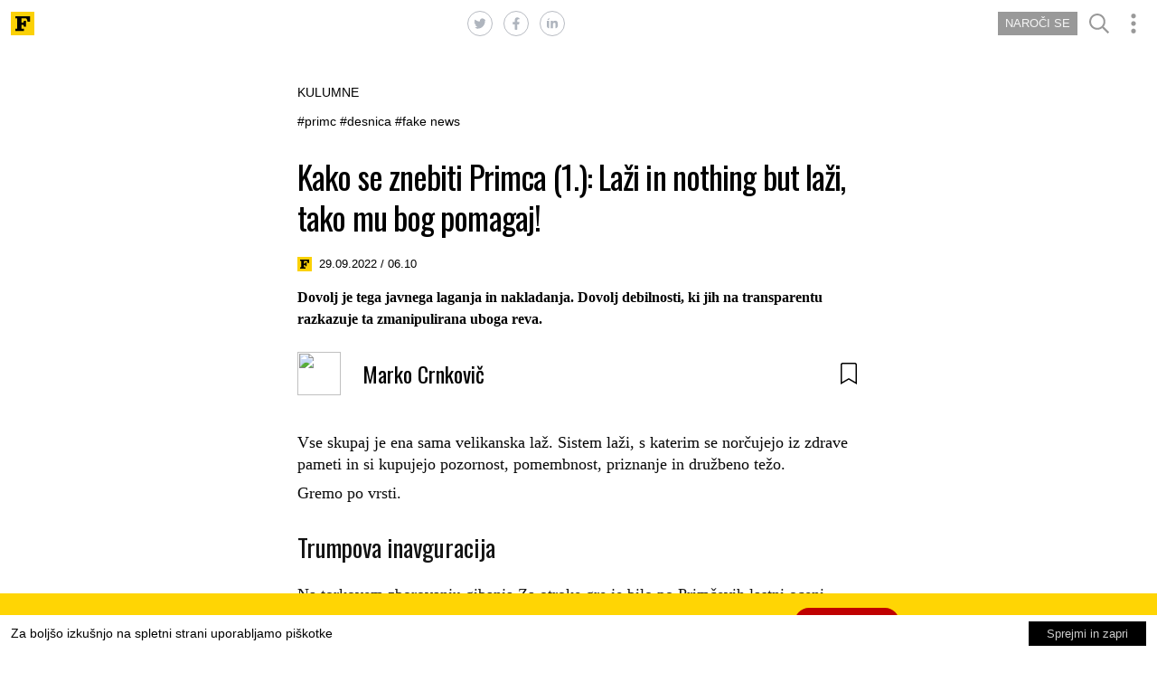

--- FILE ---
content_type: text/html; charset=UTF-8
request_url: https://fokuspokus.si/kako-se-znebiti-primca-1-lazi-in-nothing-but-lazi-tako-mu-bog-pomagaj-10222664
body_size: 7310
content:
<!DOCTYPE html>
<html lang="sl">
<head>
    <meta charset="utf-8">
    <meta name="viewport" content="width=device-width, initial-scale=1">
    <title>Kako se znebiti Primca (1.): Laži in nothing but laži, tako mu bog pomagaj! - FokusPokus</title>
    <style>[x-cloak] { display: none !important; }</style>
    <link rel="preconnect" href="https://fonts.googleapis.com">
    <link rel="preconnect" href="https://fonts.gstatic.com" crossorigin>
    <link href="https://fonts.googleapis.com/css2?family=Open+Sans:wght@400;600&family=Oswald:wght@300;400;700&family=Poppins:wght@100;200;300;400;500;600;700;800&display=swap" rel="stylesheet">
    <link href="/dist/app.css?id=7e73f04455b76746dddc67e2c2e96df2" rel="stylesheet">

    
    <script async src="https://www.googletagmanager.com/gtag/js?id=UA-59754701-1"></script>
    <script>
      window.dataLayer = window.dataLayer || [];
      function gtag(){dataLayer.push(arguments);}
      gtag('js', new Date());
      gtag('config', 'UA-59754701-1');
    </script>
</head>
<body>
    <div x-data="{menu: false}" class="relative max-h-full min-h-screen bg-[#fff]">

        <div class="sticky top-0 z-50" x-data="{search: false}">
    <div :class="menu === true ? 'transform -translate-x-[425px] duration-700' : 'transform -translate-x-0 duration-700'" class="relative">
        <div x-transition.duration.750ms x-show="search" x-cloak class="absolute top-0 mx-auto z-[500] left-0 w-full h-screen bg-gray-100">
            <div class="flex justify-between">
                <div class="flex p-3 gap-x-2">
                    <img src="/images/fp-favicon.svg" alt="Logo" class="w-[26px] h-[26px]">
                </div>
                <button class="p-3" @click="search = false">
                    <svg class="w-7 h-7 text-[#999] fill-current">
    <use xlink:href="/images/fa.svg#times"></use>
</svg>                </button>
            </div>

            <form action="/iskalnik">
                <div class="w-4/5 h-16 mx-[10%] text-4xl bg-red-900 flex">
                    <input name="q" type="search" class="h-16 w-full text-4xl bg-white" placeholder="Išči ..." value=""/>
                    <button>
                        <svg class="w-16 h-16 p-2 text-white border fill-current border-gray-33 bg-[#999] border-black">
    <use xlink:href="/images/fa.svg#search"></use>
</svg>                    </button>
                </div>
            </form>
        </div>

        <div class="relative flex">
            <div class="w-screen duration-700 bg-opacity-90 bg-[#fff]"
                 :class="menu === true ? 'transform -translate-x-[425px]' : ''">
                <div class="flex justify-between p-3">
                    <div class="flex items-center gap-x-2">
                        <a href="/">
                            <img src="/images/fp-favicon.svg" alt="Logo" class="w-[26px] h-[26px]">
                        </a>
                                            </div>
                                            <div class="flex space-x-3">
                            <a href="https://twitter.com/intent/tweet?url=http%3A%2F%2Ffokuspokus.si%2Fkako-se-znebiti-primca-1-lazi-in-nothing-but-lazi-tako-mu-bog-pomagaj-10222664">
                                <svg class="text-gray-400 border p-1.5 hover:text-gray-800 hover:border-gray-800 hover:opacity-100 hover:border-opacity-100 border-gray-500 fill-current opacity-80 border-opacity-60 w-7 h-7 rounded-full">
    <use xlink:href="/images/fa.svg#twitter"></use>
</svg>                            </a>
                            <a href="https://www.facebook.com/sharer/sharer.php?u=http%3A%2F%2Ffokuspokus.si%2Fkako-se-znebiti-primca-1-lazi-in-nothing-but-lazi-tako-mu-bog-pomagaj-10222664">
                                <svg class="text-gray-400 border p-1.5 hover:text-gray-800 hover:border-gray-800 hover:opacity-100 hover:border-opacity-100 border-gray-500 fill-current opacity-80 border-opacity-60 w-7 h-7 rounded-full">
    <use xlink:href="/images/fa.svg#facebook-f"></use>
</svg>                            </a>
                            <a href="https://www.linkedin.com/shareArticle?mini=true&url=http%3A%2F%2Ffokuspokus.si%2Fkako-se-znebiti-primca-1-lazi-in-nothing-but-lazi-tako-mu-bog-pomagaj-10222664">
                                <svg class="text-gray-400 border p-1.5 hover:text-gray-800 hover:border-gray-800 hover:opacity-100 hover:border-opacity-100 border-gray-500 fill-current opacity-80 border-opacity-60 w-7 h-7 rounded-full">
    <use xlink:href="/images/fa.svg#linkedin-in"></use>
</svg>                            </a>
                        </div>
                                        <div class="flex space-x-3 items-center">
                        <a x-cloak x-show="!user?.subscriber" href="https://trgovina.vecer.com/si/vecerova-ponudba/fokuspokus"
                           class="h-[26px] min-w-fit px-2 leading-[26px] bg-[#999] text-white text-[13px] text-opacity-90">
                            NAROČI SE
                        </a>
                        <button class="flex gap-x-1 items-center" @click="search = true">
                                                        <svg class="w-6 p-px h-6 text-[#999] fill-current">
    <use xlink:href="/images/fa.svg#search"></use>
</svg>                        </button>
                        <button @click="menu = true">
                            <svg class="w-7 h-7 text-[#999] fill-current">
    <use xlink:href="/images/fa.svg#ellipsis-v"></use>
</svg>                        </button>
                    </div>
                </div>
            </div>
            <div @mousedown.outside="menu = false" x-transition.duration.750ms x-show="menu" x-cloak
                 class="w-[425px] h-screen absolute -right-[425px] top-0 pl-3 bg-gray-100">
                <div class="w-full h-full pl-4">
                    <div class="flex justify-between p-3 pl-0">
                        <img src="/images/fp-logo-small.svg" class="w-[150px]" alt="Fokus Pokus">
                        <button @click="menu = false">
                            <svg class="w-7 h-7 text-[#999] fill-current">
    <use xlink:href="/images/fa.svg#times"></use>
</svg>                        </button>
                    </div>

                    <div x-data="userProfileMenu" x-cloak>
    <template x-if="user === null">
        <form @submit.prevent="login" method="POST" action="/login" class="mt-5 space-y-4 w-72">
            <fieldset class="flex items-center h-10 px-3 bg-white gap-x-2 text-[#222] focus-within:shadow-2xl">
                <svg class="w-6 h-6 fill-current text-inherit">
    <use xlink:href="/images/fa.svg#user-circle"></use>
</svg>                <input x-model="loginEmail" placeholder="E-naslov" name="email" type="email" required autocomplete="email" class="text-[#222] w-full outline-none border-none">
            </fieldset>
            <fieldset class="flex items-center h-10 px-3 bg-white gap-x-2 text-[#222] focus-within:shadow-lg">
                <svg class="w-6 h-6 fill-current text-inherit">
    <use xlink:href="/images/fa.svg#lock"></use>
</svg>                <input x-model="loginPassword" placeholder="Geslo" name="password" type="password" required autocomplete="password"
                       class="text-[#222] w-full outline-none border-none">
            </fieldset>

            <p x-show="loginError" class="text-red-600 text-md">
                Nepravilno uporabniško ime ali geslo.
            </p>

            <div class="flex items-center text-[#818181] text-opacity-90 w-fit gap-x-4">
                <button :class="{'animate-pulse pointer-events-none': loginTask}"
                        class="px-4 py-2 text-sm font-semibold text-white uppercase bg-black text-opacity-80 w-fit">
                    prijava
                </button>
                <button type="button" @click="$dispatch('showpasswordresetform')">Sprememba gesla</button>
            </div>
        </form>
    </template>

    <template x-if="user !== null">
        <div class="space-y-4 pt-2">
            <div class="flex gap-x-3">
                <div class="text-[#929292] flex gap-x-3 items-center">
                    <svg class="w-5 h-5 fill-current text-inherit">
    <use xlink:href="/images/fa.svg#user-circle"></use>
</svg>                    <div class="text-sm hover:text-black hover:underline" x-text="user.username"></div>
                </div>
                <div class="text-sm text-[#929292] hover:text-black hover:underline">
                    <form method="POST" action="/logout">
                        <button type="submit">Odjava</button>
                    </form>
                </div>
            </div>
            <div class="flex gap-x-3 text-[#929292]">
                <svg class="w-5 h-5 pl-px fill-current text-inherit">
    <use xlink:href="/images/fa.svg#user-edit"></use>
</svg>                <div class="text-sm hover:text-black hover:underline"><a href="/profil"> Uredi svoj profil </a></div>
            </div>
            <div class="flex gap-x-3 text-[#929292]">
                <svg class="w-5 h-5 fill-current text-inherit">
    <use xlink:href="/images/fa.svg#bookmark"></use>
</svg>                <div class="text-sm hover:text-black hover:underline"><a href="/bookmark"> Zaznamki </a></div>
            </div>
        </div>
    </template>
</div>

                    <div x-data="passwordReset" x-bind="trigger" x-cloak>
    <template x-if="showFormCode">
        <div class="w-full p-4 mt-4 bg-white">
            <p class="text-[#818181] text-sm">
                Če ste na spletni strani fokuspokus.si že vpisani, in ste svoje geslo ali uporabniško ime pozabili, vpišite svoj email in pritisnite gumb pošlji. V vaš poštni predal bo dostavljena
                pošta z novim geslom.
            </p>
            <p class="text-red-600 text-md hidden">
                Uporabniški e-naslov ne obstaja, ali pa je prišlo do napake.
            </p>
            <style>

            </style>
            <form @submit.prevent="sendResetCode">
                <input x-model="email" name="email" required type=email placeholder="E-naslov" class="w-11/12 border-[#cecfcc] px-3 py-1 mt-3 text-md text bg-white">
                <button type="submit" class="toggle px-4 py-2 mt-3 text-sm font-semibold text-white uppercase bg-[#ddd] w-fit">
                    Pošlji
                </button>
            </form>
        </div>
    </template>

    <template x-if="showFormReset">
        <div class="w-full p-4 mt-4 bg-white">
            <p class="text-[#818181] text-sm">
                Na vnešen e-naslov smo vam poslali kodo za potrditev spremembe gesla.
            </p>
            <p x-show="newPasswordError"
               x-text="newPasswordError"
               class="text-red-600 text-sm p-2 mt-2 bg-red-200 rounded-md">
            </p>
            <form @submit.prevent="resetPassword" class="grid grid-cols-2">
                <div>
                    <input autocomplete="new-password" required name="new-password" type="password" placeholder="Novo Geslo"
                           x-model="newPassword"
                           class="w-11/12 border-[#cecfcc] px-3 py-1 mt-3 text-md bg-white pwResetConfirmInput">
                </div>
                <div>
                    <input autocomplete="new-password" required name="new-password_confirmation" type="password" placeholder="Potrdi Geslo"
                           x-model="newPasswordConfirm"
                           class="w-11/12 border-[#cecfcc] px-3 py-1 mt-3 text-md bg-white pwResetConfirmInput">
                </div>
                <div>
                    <input disabled required type=email placeholder="E-naslov"
                           x-model="email"
                           class="w-11/12 border-[#cecfcc] px-3 py-1 mt-3 text-md bg-white pwResetConfirmInput">
                </div>
                <div>
                    <input required placeholder="Koda" name="koda" type="text" autocomplete="off"
                           x-model="code"
                           class="w-11/12 border-[#cecfcc] px-3 py-1 mt-3 text-md bg-white pwResetConfirmInput">
                </div>
                <div>
                    <button type="submit" class="px-4 py-2 mt-3 text-sm font-semibold text-white uppercase bg-[#ddd] toggle w-fit">
                        Pošlji
                    </button>
                </div>
            </form>
        </div>
    </template>

    <template x-if="passwordChanges">
        <p class="text-green-600 text-sm p-2 mt-2 bg-green-200 rounded-md">
            Geslo uspešno spremenjeno.
        </p>
    </template>
</div>
                </div>
            </div>
        </div>
    </div>
</div>

        <div :class="menu === true ? 'transform -translate-x-[425px] duration-700' : 'transform -translate-x-0 duration-700'">
            <div class="container mx-auto md:max-w-[670px] pb-20">
        <div class="max-w-2xl px-6 pt-10 mx-auto space-y-3">
            <div class="text-sm uppercase">
                Kulumne
            </div>
            <div class="pb-4 space-x-1 text-sm flex flex-row-reverse max-w-fit">
                                                            #primc
                                            #desnica
                                            #fake news
                                                </div>
            <div class="font-mono text-4xl leading-[45px] tracking-tight">
                Kako se znebiti Primca (1.): Laži in nothing but laži, tako mu bog pomagaj!
            </div>
            <div class="flex items-center justify-center pt-2 text-xs font-extralight w-fit">
                <img src="/images/fp-favicon.svg" alt="Logo" class="w-4 h-4 mr-2">
                <span>29.09.2022 / 06.10</span>
            </div>
            <div class="pt-1 font-serif text-[16px] font-bold leading-6">
                <p>Dovolj je tega javnega laganja in nakladanja. Dovolj debilnosti, ki jih na transparentu razkazuje ta zmanipulirana uboga reva.</p>
            </div>
            <div class="flex items-center justify-between pt-3">
                <a href="avtor/marko-crnkovic-1380">
                    <div class="flex items-center space-x-6">
                        <img src="https://iasstorage.vecer.com/data/Contributors/00/00/00/00/00/00/00/00/13/80/1380qEA8FCD92D59581717E06EB187F10666D.jpg"
                             class="w-12 h-12 rounded-full">
                        <div class="font-mono text-2xl">Marko Crnkovič</div>
                    </div>
                </a>
                <button @click="menu = true">
                    <svg class="w-6 h-6 overflow translate max-w-">
    <use xlink:href="/images/fa.svg#bookmark"></use>
</svg>                </button>
            </div>

            <article class="articleContent">
                <div class="pt-7 relative text-container font-serif leading-6 grid">

                    <div class='article-image-5'><img src='https://iasstorage.vecer.com/data/Resources/00/00/00/00/00/00/07/87/28/20/7872820q88AB992BEB086CD18004CAB322611169_1200.jpg' alt=''><div class='article-image-description'>&ldquo;Sem: babi, mama, žena in nič drugega ne bom!&rdquo; &mdash; Saj. Kdo ti pa kaj hoče, ženska nesrečna! &mdash; [</div><div class='article-image-author'></div></div><div class='article-paragraph' ><p>Vse skupaj je ena sama velikanska laž. Sistem laži, s katerim se norčujejo iz zdrave pameti in si kupujejo pozornost, pomembnost, priznanje in družbeno težo.</p></div><div id='inline1'></div><div class='article-paragraph' ><p>Gremo po vrsti.</p></div><div class='article-paragraph' ><h3>Trumpova inavguracija</h3></div><div class='article-paragraph' ><p>Na torkovem zborovanju gibanja Za otroke gre je bilo po Primčevih lastni oceni &quot;deset tisoč&quot; udeležencev, po trditvah Nove24TV.si pa &quot;nekaj tisoč&quot;.</p></div><div id='ocm-inread' class='mt-2' ></div><div class='article-paragraph' ><p>Oboje je debela laž. V resnici jih je bilo &mdash; po ta malem &mdash; toliko kot na Trumpovi inavguraciji 20. januarja 2017.</p></div><div class='article-paragraph' ><p><a href="https://en.wikipedia.org/wiki/Inauguration_of_Donald_Trump#Crowd_size" target="_blank">Za osvežitev spomina</a>: po Trumpovih lastnih trditvah je bilo na National Mallu pred Kongresom navzočih čez milijon ljudi. Kar je bila debela laž. Po oceni strokovnjakov za preštevanje množic je bilo prisotnih samo 300 do 600 tisoč ljudi, morda celo samo 160 tisoč. Kar je najmanj trikrat manj kot na Obamovi prvi, po obiskanosti rekordni inavguraciji (ever).<br>
</p></div><div class='article-infobox-1'><p class='article-infobox-headline'></p><p class='article-infobox-text'>Trdijo, da gre za &ldquo;razvrednotenje otrok&rdquo;. Da bodo istospolne posvojitve povzročile &ldquo;trgovino z otroki&rdquo;. Da bodo otroci &ldquo;trgovsko blago&rdquo;. Kar je debela laž, laž in še enkrat laž. Res moraš biti nor, da kaj takega rečeš. Ali pokvarjenec, če to rečeš vedoč, da lažeš.</p></div><div class='article-paragraph' ><h3>Alternativna dejstva</h3></div><div class='article-paragraph' ><p>Trumpova svetovalka Kellyanne Conway je v zvezi s tem takrat izumila znamenito sintagmo &quot;alternativna dejstva&quot;, njegov glasnogovornik Sean Spicer pa se je nekaj dni pozneje sicer ogradil od trditve, da je to bila &quot;največja množica, ki je kdaj prisostvovala kaki inavguraciji na svetu, pika&quot; &mdash; a je že znal obtožiti medije, da so z bolj realističnimi ocenami poskušali &quot;minimalizirati navdušenje ljudi ob inavguraciji&quot;.</p></div><div id='inline2'></div><div class='article-paragraph' ><p>Opletanje z alternativnimi dejstvi in obtoževanje drugih medijev, da načrtno omalovažujejo in degradirajo te neverjetne, občudovanja vredne dosežke desničarjev, se je zdaj zalezlo tudi v Slovenijo. Kot višek resnicoljubnosti, poštenosti, natančnosti, da ne rečem raziskovalnega novinarstva.</p></div><div class='article-paragraph' ><h3>Matiček se ženi</h3></div><div class='article-paragraph' ><p>Taista tovarna alternativnih dejstev je dan po homofobnem Matičku se ženi in <a href="https://nova24tv.si/slovenija/danes-poteka-veliki-druzinski-shod-za-zascito-otrok-in-druzin/" target="_blank">prvotnem poročanju</a>, pardon: propagiranju dogodka objavila <a href="https://nova24tv.si/slovenija/mediji/medijski-mrk-cenzurirali-so-najvecji-shod-za-otroke-in-druzine/" target="_blank">še follow-up</a> o &quot;medijskem mrku&quot; ob tem domnevnem dogodku.</p></div><div class='article-paragraph' ><p>Da so &quot;največji shod za otroke in družine&quot; mainstream mediji &quot;cenzurirali&quot;, so napisali. Kar je alternativno dejstvo na alternativno dejstvo. Največji je mogoče res bil &mdash; ker večjih pač ne delajo &mdash;, cenzuriral pa ga zagotovo ni nihče. Cenzura je nekaj drugega. Edina olajševalna okoliščina za laganje ali navajanje alternativnih dejstev je, da si funkcionalno nepismen. Ignoriranje ni cenzura, stupid.</p></div><div id='inline3'></div><div class='article-paragraph' ><h3>Pazite to nepismenost</h3></div><div class='article-paragraph' ><p>Naprej. Važijo se, da je o dogodku poročala &quot;samo naša medijska hiša, Ognjišče, Domovina in Družina&quot;, medtem ko &quot;24ur, Pop TV in ostali&quot; o dogodku niso poročali. Kar je debela laž. Vsaj toliko, kolikor se trditev nanaša na &quot;ostale&quot;. <a href="https://moj.vecer.com/slovenija/foto-protest-na-trgu-republike-festival-ozkosrcnosti-netolerance-in-egoizma-10297938" target="_blank">Obstaja vsaj en primer</a> pokrivanja prireditve, ki pa je bil Primcu hvala bogu izrazito nenaklonjen in so ga ti mediji verjetno raje ignorirali.<br>
</p></div><div class='article-infobox-1'><p class='article-infobox-headline'></p><p class='article-infobox-text'>Na torkovem zborovanju gibanja Za otroke gre je bilo po Primčevih lastni oceni &ldquo;deset tisoč&rdquo; udeležencev, po trditvah Nove24TV.si pa &ldquo;nekaj tisoč&rdquo;. Oboje je debela laž. V resnici jih je bilo &mdash; po ta malem &mdash; toliko kot na Trumpovi inavguraciji 20. januarja 2017.</p></div><div class='article-paragraph' ><p>Zelo kritično in očitajoče pa so priznali, da je Primca resda pokrivala RTV Slovenija, vendar &quot;izredno omejeno&quot;. In to kljub temu, da je RTV &mdash; pazite spet to nepismenost! &mdash; &quot;k objektivnem in uravnoteženem poročanju zavezan po zakonu, a ga seveda vneto krši&quot;.</p></div><div class='article-paragraph' ><p>Krši? Kaj res? Potem bo pa hitro treba vreči iz službe odločujoče nesposobneže, ki so jih še ne tako davno lahkomiselno inavgurirali.</p></div><div id='inline4'></div><div class='article-paragraph' ><h3>Samo mnenje</h3></div><div class='article-paragraph' ><p>Laži, alternativnih dejstev in nakladanja je tu še toliko, da se bo nekdo moral prav kmalu začeti s tem resno ukvarjati.</p></div><div class='article-paragraph' ><p>Trdijo, da te zadeve &mdash; ki jih bo Državni zbor obravnaval, ker jih je Ustavno sodišče spoznalo za protiustavne &mdash; &quot;kratijo temeljne človekove pravice otrok&quot;. Kar je debela laž. Trdijo, da &quot;vlada Roberta Goloba&quot; namerava &quot;ukiniti zakonsko zvezo žene in moža&quot;. Kar je debela laž. Trdijo, da so &quot;proti uvedbi te nevarne [LGBTQIA+] ideologije v vrtce in šole&quot;. Kar je debela laž. (Razen da je &quot;nevarna&quot;. To ni laž, ampak samo mnenje. Namreč &quot;samo&quot; in &quot;mnenje&quot;.)</p></div><div class='article-paragraph' ><p>Nadaljevanje in konec jutri.</p></div><div id='inline5'></div>

                                            <div class="absolute bottom-0 w-full h-full bg-gradient-to-t from-white to-transparent"></div>
                                    </div>
            </article>

            <div class="flex space-x-4 w-fit py-10">
                <a x-show="!user?.subscriber" href="https://trgovina.vecer.com/si/vecerova-ponudba/fokuspokus"
                   class="min-w-fit px-7 py-1 leading-[26px] bg-black text-white text-[13px] text-opacity-90">NAROČI SE</a>
                <button x-show="user == null" @click="menu = true" class="min-w-fit px-7 py-1 leading-[26px] border border-[#999] text-[#999] text-[13px] text-opacity-90">PRIJAVI SE</button>
            </div>

            <div class="flex items-center justify-between">
                <div class="space-x-1 text-base">
                                                                        #primc
                                                    #desnica
                                                    #fake news
                                                            </div>
                <div class="flex space-x-3">
                    <a href="https://twitter.com/intent/tweet?url=http%3A%2F%2Ffokuspokus.si%2Fkako-se-znebiti-primca-1-lazi-in-nothing-but-lazi-tako-mu-bog-pomagaj-10222664">
                        <svg class="text-gray-400 border p-1.5 hover:text-gray-800 hover:border-gray-800 hover:opacity-100 hover:border-opacity-100 border-gray-500 fill-current opacity-80 border-opacity-60 w-7 h-7 rounded-full">
    <use xlink:href="/images/fa.svg#twitter"></use>
</svg>                    </a>
                    <a href="https://www.facebook.com/sharer/sharer.php?u=http%3A%2F%2Ffokuspokus.si%2Fkako-se-znebiti-primca-1-lazi-in-nothing-but-lazi-tako-mu-bog-pomagaj-10222664">
                        <svg class="text-gray-400 border p-1.5 hover:text-gray-800 hover:border-gray-800 hover:opacity-100 hover:border-opacity-100 border-gray-500 fill-current opacity-80 border-opacity-60 w-7 h-7 rounded-full">
    <use xlink:href="/images/fa.svg#facebook-f"></use>
</svg>                    </a>
                    <a href="https://www.linkedin.com/shareArticle?mini=true&url=http%3A%2F%2Ffokuspokus.si%2Fkako-se-znebiti-primca-1-lazi-in-nothing-but-lazi-tako-mu-bog-pomagaj-10222664">
                        <svg class="text-gray-400 border p-1.5 hover:text-gray-800 hover:border-gray-800 hover:opacity-100 hover:border-opacity-100 border-gray-500 fill-current opacity-80 border-opacity-60 w-7 h-7 rounded-full">
    <use xlink:href="/images/fa.svg#linkedin-in"></use>
</svg>                    </a>
                </div>
            </div>
            <div class="flex px-4 border-t">
                <div class="flex w-1/2 space-x-5 border-r my-7">

                    <img src="https://iasstorage.vecer.com/data/Contributors/00/00/00/00/00/00/00/00/13/80/1380qEA8FCD92D59581717E06EB187F10666D.jpg"
                         class="w-16 h-16 rounded-full">
                    <div class="pt-1 leading-5">
                        <a href="avtor/marko-crnkovic-1380">
                            <div class="text-xs text-[#999] font-serif opacity-75">NAPISAL/A</div>
                            <div class="italic text-[17px]">Marko Crnkovič</div>
                        </a>
                    </div>
                </div>
                <div class="flex w-1/2 space-x-5 items ml-7 mt-7">
                    <img src="/images/fp-favicon.svg" class="w-16 h-16">
                    <div class="pt-1 leading-5">
                        <a href="/">
                            <div class="text-xs text-[#999] font-serif opacity-75">OBJAVLJENO NA</div>
                            <div class="italic text-[17px] font-georgia">Fokuspokus</div>
                        </a>
                    </div>
                </div>
            </div>
        </div>
    </div>
        </div>

        <div x-show="!user?.subscriber" class="fixed bottom-0 z-50">
    <div class="flex items-center justify-center w-screen h-16 text-lg bg-yellow-300 gap-x-2 px-3 lg:gap-x-8">
        <span class="leading-4 text-base">
            Berite nas že za 1,99€. Podprite Fokuspokus z dnevno, mesečno ali letno naročnino
        </span>
        <a href="https://trgovina.vecer.com/si/vecerova-ponudba/fokuspokus" class="text-white rounded-2xl h-1/2 w-fit px-5 font-thin text-opacity-80 leading-8 text-sm bg-[#c00000]">
            NAROČI SE
        </a>
    </div>
</div>
    </div>

    <div x-transition.duration.750ms
         x-data="{show: false, url: ''}"
         x-show="show"
         @share.window="url = $event.detail.url; show = true"
         x-cloak
         class="fixed top-0 left-[1vw] flex justify-center w-[98vw] h-screen bg-black z-[999] bg-opacity-40">
        <div @mousedown.outside="show = false" class="py-1 bg-white rounded-2xl w-60 h-32 mt-[30vh]">
            <div class="text-center border-b py-1 text-lg border-[#E0E0E0]">Share on</div>
            <div class="flex items-center justify-between h-full px-6 bg-white">
                <a :href="`https://twitter.com/intent/tweet?url=${url}`">
                    <div class="rounded-full bg-[#ddd] hover:bg-[#1DA1F2]">
                        <svg class="p-4 text-white fill-current h-14 w-14">
    <use xlink:href="/images/fa.svg#twitter"></use>
</svg>                    </div>
                </a>
                <a :href="`https://www.facebook.com/sharer/sharer.php?u=${url}`">
                    <div class="rounded-full  bg-[#ddd] hover:bg-[#4267B2]">
                        <svg class="p-4 text-white fill-current h-14 w-14">
    <use xlink:href="/images/fa.svg#facebook-f"></use>
</svg>                    </div>
                </a>
                <a :href="`https://www.linkedin.com/shareArticle?mini=true&amp;url=${url}`">
                    <div class="rounded-full  bg-[#ddd] hover:bg-[#0072B1]">
                        <svg class="p-4 text-white fill-current h-14 w-14">
    <use xlink:href="/images/fa.svg#linkedin-in"></use>
</svg>                    </div>
                </a>
            </div>
        </div>
    </div>

    <div x-cloak x-data="{cookieConsent: $persist(true)}" x-show="cookieConsent" class="fixed bottom-0 z-50">
    <div class="flex items-center justify-between w-screen h-10 bg-white gap-x-2 px-3 lg:gap-x-8">
        <span class="leading-4 text-sm">
            Za boljšo izkušnjo na spletni strani uporabljamo piškotke
        </span>
        <button @click="cookieConsent = false" class="text-white py-1 w-fit px-5 font-thin text-opacity-80 text-xs bg-black">
            Sprejmi in zapri
        </button>
    </div>
</div>

    <script src="/dist/app.js?id=fe8fba6f958dcaca65ae4b8723c75ef6"></script>
    </body>
</html>


--- FILE ---
content_type: text/css
request_url: https://fokuspokus.si/dist/app.css?id=7e73f04455b76746dddc67e2c2e96df2
body_size: 6068
content:
/*! tailwindcss v3.2.4 | MIT License | https://tailwindcss.com*/*,:after,:before{border:0 solid #dfdfdf;box-sizing:border-box}:after,:before{--tw-content:""}html{-webkit-text-size-adjust:100%;font-feature-settings:normal;font-family:helvetica,arial,sans-serif;line-height:1.5;-moz-tab-size:4;-o-tab-size:4;tab-size:4}body{line-height:inherit;margin:0}hr{border-top-width:1px;color:inherit;height:0}abbr:where([title]){-webkit-text-decoration:underline dotted;text-decoration:underline dotted}h1,h2,h3,h4,h5,h6{font-size:inherit;font-weight:inherit}a{color:inherit;text-decoration:inherit}b,strong{font-weight:bolder}code,kbd,pre,samp{font-family:Oswald,sans-serif;font-size:1em}small{font-size:80%}sub,sup{font-size:75%;line-height:0;position:relative;vertical-align:baseline}sub{bottom:-.25em}sup{top:-.5em}table{border-collapse:collapse;border-color:inherit;text-indent:0}button,input,optgroup,select,textarea{color:inherit;font-family:inherit;font-size:100%;font-weight:inherit;line-height:inherit;margin:0;padding:0}button,select{text-transform:none}[type=button],[type=reset],[type=submit],button{-webkit-appearance:button;background-color:transparent;background-image:none}:-moz-focusring{outline:auto}:-moz-ui-invalid{box-shadow:none}progress{vertical-align:baseline}::-webkit-inner-spin-button,::-webkit-outer-spin-button{height:auto}[type=search]{-webkit-appearance:textfield;outline-offset:-2px}::-webkit-search-decoration{-webkit-appearance:none}::-webkit-file-upload-button{-webkit-appearance:button;font:inherit}summary{display:list-item}blockquote,dd,dl,figure,h1,h2,h3,h4,h5,h6,hr,p,pre{margin:0}fieldset{margin:0}fieldset,legend{padding:0}menu,ol,ul{list-style:none;margin:0;padding:0}textarea{resize:vertical}input::-moz-placeholder,textarea::-moz-placeholder{color:#9ca3af;opacity:1}input::placeholder,textarea::placeholder{color:#9ca3af;opacity:1}[role=button],button{cursor:pointer}:disabled{cursor:default}audio,canvas,embed,iframe,img,object,svg,video{display:block;vertical-align:middle}img,video{height:auto;max-width:100%}[hidden]{display:none}[multiple],[type=date],[type=datetime-local],[type=email],[type=month],[type=number],[type=password],[type=search],[type=tel],[type=text],[type=time],[type=url],[type=week],select,textarea{--tw-shadow:0 0 #0000;-webkit-appearance:none;-moz-appearance:none;appearance:none;background-color:#fff;border-color:#6b7280;border-radius:0;border-width:1px;font-size:1rem;line-height:1.5rem;padding:.5rem .75rem}[multiple]:focus,[type=date]:focus,[type=datetime-local]:focus,[type=email]:focus,[type=month]:focus,[type=number]:focus,[type=password]:focus,[type=search]:focus,[type=tel]:focus,[type=text]:focus,[type=time]:focus,[type=url]:focus,[type=week]:focus,select:focus,textarea:focus{--tw-ring-inset:var(--tw-empty,/*!*/ /*!*/);--tw-ring-offset-width:0px;--tw-ring-offset-color:#fff;--tw-ring-color:#2563eb;--tw-ring-offset-shadow:var(--tw-ring-inset) 0 0 0 var(--tw-ring-offset-width) var(--tw-ring-offset-color);--tw-ring-shadow:var(--tw-ring-inset) 0 0 0 calc(1px + var(--tw-ring-offset-width)) var(--tw-ring-color);border-color:#2563eb;box-shadow:var(--tw-ring-offset-shadow),var(--tw-ring-shadow),var(--tw-shadow);outline:2px solid transparent;outline-offset:2px}input::-moz-placeholder,textarea::-moz-placeholder{color:#6b7280;opacity:1}input::placeholder,textarea::placeholder{color:#6b7280;opacity:1}::-webkit-datetime-edit-fields-wrapper{padding:0}::-webkit-date-and-time-value{min-height:1.5em}::-webkit-datetime-edit,::-webkit-datetime-edit-day-field,::-webkit-datetime-edit-hour-field,::-webkit-datetime-edit-meridiem-field,::-webkit-datetime-edit-millisecond-field,::-webkit-datetime-edit-minute-field,::-webkit-datetime-edit-month-field,::-webkit-datetime-edit-second-field,::-webkit-datetime-edit-year-field{padding-bottom:0;padding-top:0}select{background-image:url("data:image/svg+xml;charset=utf-8,%3Csvg xmlns='http://www.w3.org/2000/svg' fill='none' viewBox='0 0 20 20'%3E%3Cpath stroke='%236b7280' stroke-linecap='round' stroke-linejoin='round' stroke-width='1.5' d='m6 8 4 4 4-4'/%3E%3C/svg%3E");background-position:right .5rem center;background-repeat:no-repeat;background-size:1.5em 1.5em;padding-right:2.5rem;-webkit-print-color-adjust:exact;print-color-adjust:exact}[multiple]{background-image:none;background-position:0 0;background-repeat:unset;background-size:initial;padding-right:.75rem;-webkit-print-color-adjust:unset;print-color-adjust:unset}[type=checkbox],[type=radio]{--tw-shadow:0 0 #0000;-webkit-appearance:none;-moz-appearance:none;appearance:none;background-color:#fff;background-origin:border-box;border-color:#6b7280;border-width:1px;color:#2563eb;display:inline-block;flex-shrink:0;height:1rem;padding:0;-webkit-print-color-adjust:exact;print-color-adjust:exact;-webkit-user-select:none;-moz-user-select:none;user-select:none;vertical-align:middle;width:1rem}[type=checkbox]{border-radius:0}[type=radio]{border-radius:100%}[type=checkbox]:focus,[type=radio]:focus{--tw-ring-inset:var(--tw-empty,/*!*/ /*!*/);--tw-ring-offset-width:2px;--tw-ring-offset-color:#fff;--tw-ring-color:#2563eb;--tw-ring-offset-shadow:var(--tw-ring-inset) 0 0 0 var(--tw-ring-offset-width) var(--tw-ring-offset-color);--tw-ring-shadow:var(--tw-ring-inset) 0 0 0 calc(2px + var(--tw-ring-offset-width)) var(--tw-ring-color);box-shadow:var(--tw-ring-offset-shadow),var(--tw-ring-shadow),var(--tw-shadow);outline:2px solid transparent;outline-offset:2px}[type=checkbox]:checked,[type=radio]:checked{background-color:currentColor;background-position:50%;background-repeat:no-repeat;background-size:100% 100%;border-color:transparent}[type=checkbox]:checked{background-image:url("data:image/svg+xml;charset=utf-8,%3Csvg viewBox='0 0 16 16' fill='%23fff' xmlns='http://www.w3.org/2000/svg'%3E%3Cpath d='M12.207 4.793a1 1 0 0 1 0 1.414l-5 5a1 1 0 0 1-1.414 0l-2-2a1 1 0 0 1 1.414-1.414L6.5 9.086l4.293-4.293a1 1 0 0 1 1.414 0z'/%3E%3C/svg%3E")}[type=radio]:checked{background-image:url("data:image/svg+xml;charset=utf-8,%3Csvg viewBox='0 0 16 16' fill='%23fff' xmlns='http://www.w3.org/2000/svg'%3E%3Ccircle cx='8' cy='8' r='3'/%3E%3C/svg%3E")}[type=checkbox]:checked:focus,[type=checkbox]:checked:hover,[type=radio]:checked:focus,[type=radio]:checked:hover{background-color:currentColor;border-color:transparent}[type=checkbox]:indeterminate{background-color:currentColor;background-image:url("data:image/svg+xml;charset=utf-8,%3Csvg xmlns='http://www.w3.org/2000/svg' fill='none' viewBox='0 0 16 16'%3E%3Cpath stroke='%23fff' stroke-linecap='round' stroke-linejoin='round' stroke-width='2' d='M4 8h8'/%3E%3C/svg%3E");background-position:50%;background-repeat:no-repeat;background-size:100% 100%;border-color:transparent}[type=checkbox]:indeterminate:focus,[type=checkbox]:indeterminate:hover{background-color:currentColor;border-color:transparent}[type=file]{background:unset;border-color:inherit;border-radius:0;border-width:0;font-size:unset;line-height:inherit;padding:0}[type=file]:focus{outline:1px solid ButtonText;outline:1px auto -webkit-focus-ring-color}*,:after,:before{--tw-border-spacing-x:0;--tw-border-spacing-y:0;--tw-translate-x:0;--tw-translate-y:0;--tw-rotate:0;--tw-skew-x:0;--tw-skew-y:0;--tw-scale-x:1;--tw-scale-y:1;--tw-pan-x: ;--tw-pan-y: ;--tw-pinch-zoom: ;--tw-scroll-snap-strictness:proximity;--tw-ordinal: ;--tw-slashed-zero: ;--tw-numeric-figure: ;--tw-numeric-spacing: ;--tw-numeric-fraction: ;--tw-ring-inset: ;--tw-ring-offset-width:0px;--tw-ring-offset-color:#fff;--tw-ring-color:rgba(59,130,246,.5);--tw-ring-offset-shadow:0 0 #0000;--tw-ring-shadow:0 0 #0000;--tw-shadow:0 0 #0000;--tw-shadow-colored:0 0 #0000;--tw-blur: ;--tw-brightness: ;--tw-contrast: ;--tw-grayscale: ;--tw-hue-rotate: ;--tw-invert: ;--tw-saturate: ;--tw-sepia: ;--tw-drop-shadow: ;--tw-backdrop-blur: ;--tw-backdrop-brightness: ;--tw-backdrop-contrast: ;--tw-backdrop-grayscale: ;--tw-backdrop-hue-rotate: ;--tw-backdrop-invert: ;--tw-backdrop-opacity: ;--tw-backdrop-saturate: ;--tw-backdrop-sepia: }::backdrop{--tw-border-spacing-x:0;--tw-border-spacing-y:0;--tw-translate-x:0;--tw-translate-y:0;--tw-rotate:0;--tw-skew-x:0;--tw-skew-y:0;--tw-scale-x:1;--tw-scale-y:1;--tw-pan-x: ;--tw-pan-y: ;--tw-pinch-zoom: ;--tw-scroll-snap-strictness:proximity;--tw-ordinal: ;--tw-slashed-zero: ;--tw-numeric-figure: ;--tw-numeric-spacing: ;--tw-numeric-fraction: ;--tw-ring-inset: ;--tw-ring-offset-width:0px;--tw-ring-offset-color:#fff;--tw-ring-color:rgba(59,130,246,.5);--tw-ring-offset-shadow:0 0 #0000;--tw-ring-shadow:0 0 #0000;--tw-shadow:0 0 #0000;--tw-shadow-colored:0 0 #0000;--tw-blur: ;--tw-brightness: ;--tw-contrast: ;--tw-grayscale: ;--tw-hue-rotate: ;--tw-invert: ;--tw-saturate: ;--tw-sepia: ;--tw-drop-shadow: ;--tw-backdrop-blur: ;--tw-backdrop-brightness: ;--tw-backdrop-contrast: ;--tw-backdrop-grayscale: ;--tw-backdrop-hue-rotate: ;--tw-backdrop-invert: ;--tw-backdrop-opacity: ;--tw-backdrop-saturate: ;--tw-backdrop-sepia: }.container{width:100%}@media (min-width:660px){.container{max-width:660px}}@media (min-width:990px){.container{max-width:990px}}@media (min-width:1320px){.container{max-width:1320px}}@media (min-width:1650px){.container{max-width:1650px}}@media (min-width:1980px){.container{max-width:1980px}}.pointer-events-none{pointer-events:none}.static{position:static}.fixed{position:fixed}.absolute{position:absolute}.relative{position:relative}.sticky{position:sticky}.bottom-2{bottom:.5rem}.top-0{top:0}.left-\[1vw\]{left:1vw}.bottom-0{bottom:0}.left-0{left:0}.-right-\[425px\]{right:-425px}.z-0{z-index:0}.z-\[999\]{z-index:999}.z-50{z-index:50}.z-\[500\]{z-index:500}.col-span-2{grid-column:span 2/span 2}.mx-3{margin-left:.75rem;margin-right:.75rem}.mx-auto{margin-left:auto;margin-right:auto}.my-7{margin-bottom:1.75rem;margin-top:1.75rem}.mx-\[10\%\]{margin-left:10%;margin-right:10%}.my-5{margin-bottom:1.25rem;margin-top:1.25rem}.my-3{margin-bottom:.75rem;margin-top:.75rem}.ml-3{margin-left:.75rem}.-ml-px{margin-left:-1px}.mr-1{margin-right:.25rem}.mr-2{margin-right:.5rem}.mt-\[30vh\]{margin-top:30vh}.mt-5{margin-top:1.25rem}.ml-7{margin-left:1.75rem}.mt-7{margin-top:1.75rem}.mt-12{margin-top:3rem}.mb-6{margin-bottom:1.5rem}.mt-4{margin-top:1rem}.mt-3{margin-top:.75rem}.mt-2{margin-top:.5rem}.ml-2{margin-left:.5rem}.flex{display:flex}.inline-flex{display:inline-flex}.grid{display:grid}.hidden{display:none}.h-5{height:1.25rem}.h-\[640px\]{height:640px}.h-\[310px\]{height:310px}.h-2\/5{height:40%}.h-3\/5{height:60%}.h-4{height:1rem}.h-8{height:2rem}.h-screen{height:100vh}.h-32{height:8rem}.h-full{height:100%}.h-14{height:3.5rem}.h-10{height:2.5rem}.h-6{height:1.5rem}.h-12{height:3rem}.h-7{height:1.75rem}.h-16{height:4rem}.h-\[26px\]{height:26px}.h-0{height:0}.h-\[61px\]{height:61px}.h-fit{height:-moz-fit-content;height:fit-content}.h-28{height:7rem}.h-9{height:2.25rem}.h-1\/2{height:50%}.max-h-full{max-height:100%}.min-h-screen{min-height:100vh}.min-h-\[310px\]{min-height:310px}.w-5{width:1.25rem}.w-4{width:1rem}.w-full{width:100%}.w-8{width:2rem}.w-7{width:1.75rem}.w-\[98vw\]{width:98vw}.w-60{width:15rem}.w-14{width:3.5rem}.w-screen{width:100vw}.w-fit{width:-moz-fit-content;width:fit-content}.w-72{width:18rem}.w-6{width:1.5rem}.w-9{width:2.25rem}.w-12{width:3rem}.w-1\/2{width:50%}.w-16{width:4rem}.w-\[26px\]{width:26px}.w-4\/5{width:80%}.w-\[425px\]{width:425px}.w-\[150px\]{width:150px}.w-1\/12{width:8.333333%}.w-28{width:7rem}.w-10{width:2.5rem}.w-11\/12{width:91.666667%}.min-w-fit{min-width:-moz-fit-content;min-width:fit-content}.max-w-2xl{max-width:42rem}.max-w-fit{max-width:-moz-fit-content;max-width:fit-content}.max-w-7xl{max-width:80rem}.flex-1{flex:1 1 0%}.-translate-x-\[425px\]{--tw-translate-x:-425px}.-translate-x-0,.-translate-x-\[425px\]{transform:translate(var(--tw-translate-x),var(--tw-translate-y)) rotate(var(--tw-rotate)) skewX(var(--tw-skew-x)) skewY(var(--tw-skew-y)) scaleX(var(--tw-scale-x)) scaleY(var(--tw-scale-y))}.-translate-x-0{--tw-translate-x:-0px}.-translate-y-2{--tw-translate-y:-0.5rem}.-translate-y-2,.-translate-y-3{transform:translate(var(--tw-translate-x),var(--tw-translate-y)) rotate(var(--tw-rotate)) skewX(var(--tw-skew-x)) skewY(var(--tw-skew-y)) scaleX(var(--tw-scale-x)) scaleY(var(--tw-scale-y))}.-translate-y-3{--tw-translate-y:-0.75rem}.transform{transform:translate(var(--tw-translate-x),var(--tw-translate-y)) rotate(var(--tw-rotate)) skewX(var(--tw-skew-x)) skewY(var(--tw-skew-y)) scaleX(var(--tw-scale-x)) scaleY(var(--tw-scale-y))}@keyframes pulse{50%{opacity:.5}}.animate-pulse{animation:pulse 2s cubic-bezier(.4,0,.6,1) infinite}.cursor-default{cursor:default}.grid-cols-2{grid-template-columns:repeat(2,minmax(0,1fr))}.flex-row-reverse{flex-direction:row-reverse}.flex-col{flex-direction:column}.items-center{align-items:center}.justify-center{justify-content:center}.justify-between{justify-content:space-between}.justify-items-center{justify-items:center}.gap-y-5{row-gap:1.25rem}.gap-x-2{-moz-column-gap:.5rem;column-gap:.5rem}.gap-x-4{-moz-column-gap:1rem;column-gap:1rem}.gap-x-3{-moz-column-gap:.75rem;column-gap:.75rem}.gap-x-1{-moz-column-gap:.25rem;column-gap:.25rem}.space-y-4>:not([hidden])~:not([hidden]){--tw-space-y-reverse:0;margin-bottom:calc(1rem*var(--tw-space-y-reverse));margin-top:calc(1rem*(1 - var(--tw-space-y-reverse)))}.space-y-3>:not([hidden])~:not([hidden]){--tw-space-y-reverse:0;margin-bottom:calc(.75rem*var(--tw-space-y-reverse));margin-top:calc(.75rem*(1 - var(--tw-space-y-reverse)))}.space-x-1>:not([hidden])~:not([hidden]){--tw-space-x-reverse:0;margin-left:calc(.25rem*(1 - var(--tw-space-x-reverse)));margin-right:calc(.25rem*var(--tw-space-x-reverse))}.space-x-6>:not([hidden])~:not([hidden]){--tw-space-x-reverse:0;margin-left:calc(1.5rem*(1 - var(--tw-space-x-reverse)));margin-right:calc(1.5rem*var(--tw-space-x-reverse))}.space-x-4>:not([hidden])~:not([hidden]){--tw-space-x-reverse:0;margin-left:calc(1rem*(1 - var(--tw-space-x-reverse)));margin-right:calc(1rem*var(--tw-space-x-reverse))}.space-x-3>:not([hidden])~:not([hidden]){--tw-space-x-reverse:0;margin-left:calc(.75rem*(1 - var(--tw-space-x-reverse)));margin-right:calc(.75rem*var(--tw-space-x-reverse))}.space-x-5>:not([hidden])~:not([hidden]){--tw-space-x-reverse:0;margin-left:calc(1.25rem*(1 - var(--tw-space-x-reverse)));margin-right:calc(1.25rem*var(--tw-space-x-reverse))}.overflow-hidden{overflow:hidden}.break-all{word-break:break-all}.rounded-md{border-radius:.375rem}.rounded-full{border-radius:9999px}.rounded-2xl{border-radius:1rem}.rounded-sm{border-radius:.125rem}.rounded-l-md{border-bottom-left-radius:.375rem;border-top-left-radius:.375rem}.rounded-r-md{border-bottom-right-radius:.375rem;border-top-right-radius:.375rem}.border{border-width:1px}.border-b{border-bottom-width:1px}.border-t{border-top-width:1px}.border-r{border-right-width:1px}.border-t-0{border-top-width:0}.border-t-2{border-top-width:2px}.border-none{border-style:none}.border-gray-300{--tw-border-opacity:1;border-color:rgb(209 213 219/var(--tw-border-opacity))}.border-\[\#E0E0E0\]{--tw-border-opacity:1;border-color:rgb(224 224 224/var(--tw-border-opacity))}.border-\[\#999\]{--tw-border-opacity:1;border-color:rgb(153 153 153/var(--tw-border-opacity))}.border-gray-500{--tw-border-opacity:1;border-color:rgb(107 114 128/var(--tw-border-opacity))}.border-black{--tw-border-opacity:1;border-color:rgb(0 0 0/var(--tw-border-opacity))}.border-\[\#cecfcc\]{--tw-border-opacity:1;border-color:rgb(206 207 204/var(--tw-border-opacity))}.border-t-black{--tw-border-opacity:1;border-top-color:rgb(0 0 0/var(--tw-border-opacity))}.border-b-black{--tw-border-opacity:1;border-bottom-color:rgb(0 0 0/var(--tw-border-opacity))}.border-opacity-60{--tw-border-opacity:0.6}.border-opacity-20{--tw-border-opacity:0.2}.bg-\[\#fff\],.bg-white{--tw-bg-opacity:1;background-color:rgb(255 255 255/var(--tw-bg-opacity))}.bg-gray-100{--tw-bg-opacity:1;background-color:rgb(224 224 224/var(--tw-bg-opacity))}.bg-black{--tw-bg-opacity:1;background-color:rgb(0 0 0/var(--tw-bg-opacity))}.bg-\[\#ddd\]{--tw-bg-opacity:1;background-color:rgb(221 221 221/var(--tw-bg-opacity))}.bg-red-900{--tw-bg-opacity:1;background-color:rgb(127 29 29/var(--tw-bg-opacity))}.bg-\[\#999\]{--tw-bg-opacity:1;background-color:rgb(153 153 153/var(--tw-bg-opacity))}.bg-yellow-300{--tw-bg-opacity:1;background-color:rgb(255 213 4/var(--tw-bg-opacity))}.bg-red-200{--tw-bg-opacity:1;background-color:rgb(254 202 202/var(--tw-bg-opacity))}.bg-green-200{--tw-bg-opacity:1;background-color:rgb(187 247 208/var(--tw-bg-opacity))}.bg-yellow-400{--tw-bg-opacity:1;background-color:rgb(251 209 0/var(--tw-bg-opacity))}.bg-\[\#c00000\]{--tw-bg-opacity:1;background-color:rgb(192 0 0/var(--tw-bg-opacity))}.bg-opacity-40{--tw-bg-opacity:0.4}.bg-opacity-90{--tw-bg-opacity:0.9}.bg-opacity-50{--tw-bg-opacity:0.5}.bg-gradient-to-t{background-image:linear-gradient(to top,var(--tw-gradient-stops))}.from-white{--tw-gradient-from:#fff;--tw-gradient-to:hsla(0,0%,100%,0);--tw-gradient-stops:var(--tw-gradient-from),var(--tw-gradient-to)}.to-transparent{--tw-gradient-to:transparent}.fill-current{fill:currentColor}.object-cover{-o-object-fit:cover;object-fit:cover}.p-4{padding:1rem}.p-6{padding:1.5rem}.p-1\.5{padding:.375rem}.p-1{padding:.25rem}.p-3{padding:.75rem}.p-2{padding:.5rem}.p-px{padding:1px}.px-4{padding-left:1rem;padding-right:1rem}.py-2{padding-bottom:.5rem;padding-top:.5rem}.px-2{padding-left:.5rem;padding-right:.5rem}.py-1{padding-bottom:.25rem;padding-top:.25rem}.px-6{padding-left:1.5rem;padding-right:1.5rem}.px-3{padding-left:.75rem;padding-right:.75rem}.px-5{padding-left:1.25rem;padding-right:1.25rem}.py-10{padding-bottom:2.5rem;padding-top:2.5rem}.px-7{padding-left:1.75rem;padding-right:1.75rem}.px-10{padding-left:2.5rem;padding-right:2.5rem}.px-1{padding-left:.25rem;padding-right:.25rem}.py-4{padding-bottom:1rem;padding-top:1rem}.py-3{padding-bottom:.75rem}.pt-3,.py-3{padding-top:.75rem}.pb-1{padding-bottom:.25rem}.pt-2{padding-top:.5rem}.pl-px{padding-left:1px}.pb-20{padding-bottom:5rem}.pb-10{padding-bottom:2.5rem}.pt-5{padding-top:1.25rem}.pt-10{padding-top:2.5rem}.pb-4{padding-bottom:1rem}.pt-1{padding-top:.25rem}.pt-7{padding-top:1.75rem}.pl-3{padding-left:.75rem}.pl-4{padding-left:1rem}.pl-0{padding-left:0}.pb-16{padding-bottom:4rem}.pl-5{padding-left:1.25rem}.pl-6{padding-left:1.5rem}.pr-2{padding-right:.5rem}.text-center{text-align:center}.font-sans{font-family:helvetica,arial,sans-serif}.font-mono{font-family:Oswald,sans-serif}.font-serif{font-family:Georgia,Times New Roman,Times,serif}.text-sm{font-size:.875rem;line-height:1.25rem}.text-xxs{font-size:11px}.text-2xl{font-size:1.5rem;line-height:2rem}.text-xs{font-size:13px}.text-lg{font-size:1.125rem;line-height:1.75rem}.text-5xl{font-size:3rem;line-height:1}.text-4xl{font-size:2.25rem;line-height:2.5rem}.text-\[16px\]{font-size:16px}.text-\[13px\]{font-size:13px}.text-base{font-size:1rem;line-height:1.5rem}.text-\[17px\]{font-size:17px}.text-\[15px\]{font-size:15px}.text-xl{font-size:1.25rem;line-height:1.75rem}.font-medium{font-weight:500}.font-extralight{font-weight:200}.font-thin{font-weight:100}.font-semibold{font-weight:600}.font-bold{font-weight:700}.uppercase{text-transform:uppercase}.italic{font-style:italic}.leading-5{line-height:1.25rem}.leading-4{line-height:1rem}.leading-\[45px\]{line-height:45px}.leading-6{line-height:1.5rem}.leading-\[26px\]{line-height:26px}.leading-3{line-height:.75rem}.leading-8{line-height:2rem}.tracking-tight{letter-spacing:-.025em}.tracking-wide{letter-spacing:.025em}.text-gray-500{--tw-text-opacity:1;color:rgb(107 114 128/var(--tw-text-opacity))}.text-gray-700{--tw-text-opacity:1;color:rgb(55 65 81/var(--tw-text-opacity))}.text-white{--tw-text-opacity:1;color:rgb(255 255 255/var(--tw-text-opacity))}.text-\[\#222\]{--tw-text-opacity:1;color:rgb(34 34 34/var(--tw-text-opacity))}.text-inherit{color:inherit}.text-red-600{--tw-text-opacity:1;color:rgb(220 38 38/var(--tw-text-opacity))}.text-\[\#818181\]{--tw-text-opacity:1;color:rgb(129 129 129/var(--tw-text-opacity))}.text-\[\#929292\]{--tw-text-opacity:1;color:rgb(146 146 146/var(--tw-text-opacity))}.text-\[\#999\]{--tw-text-opacity:1;color:rgb(153 153 153/var(--tw-text-opacity))}.text-gray-400{--tw-text-opacity:1;color:rgb(156 163 175/var(--tw-text-opacity))}.text-yellow-300{--tw-text-opacity:1;color:rgb(255 213 4/var(--tw-text-opacity))}.text-green-600{--tw-text-opacity:1;color:rgb(22 163 74/var(--tw-text-opacity))}.text-yellow-400{--tw-text-opacity:1;color:rgb(251 209 0/var(--tw-text-opacity))}.text-orange-400{--tw-text-opacity:1;color:rgb(251 146 60/var(--tw-text-opacity))}.text-green-800{--tw-text-opacity:1;color:rgb(22 101 52/var(--tw-text-opacity))}.text-red-800{--tw-text-opacity:1;color:rgb(153 27 27/var(--tw-text-opacity))}.text-opacity-80{--tw-text-opacity:0.8}.text-opacity-90{--tw-text-opacity:0.9}.underline{text-decoration-line:underline}.caret-black{caret-color:#000}.opacity-80{opacity:.8}.opacity-75{opacity:.75}.opacity-10{opacity:.1}.shadow-sm{--tw-shadow:0 1px 2px 0 rgba(0,0,0,.05);--tw-shadow-colored:0 1px 2px 0 var(--tw-shadow-color);box-shadow:var(--tw-ring-offset-shadow,0 0 #0000),var(--tw-ring-shadow,0 0 #0000),var(--tw-shadow)}.outline-none{outline:2px solid transparent;outline-offset:2px}.ring-gray-300{--tw-ring-opacity:1;--tw-ring-color:rgb(209 213 219/var(--tw-ring-opacity))}.ring-gray-100{--tw-ring-opacity:1;--tw-ring-color:rgb(224 224 224/var(--tw-ring-opacity))}.transition{transition-property:color,background-color,border-color,text-decoration-color,fill,stroke,opacity,box-shadow,transform,filter,-webkit-backdrop-filter;transition-property:color,background-color,border-color,text-decoration-color,fill,stroke,opacity,box-shadow,transform,filter,backdrop-filter;transition-property:color,background-color,border-color,text-decoration-color,fill,stroke,opacity,box-shadow,transform,filter,backdrop-filter,-webkit-backdrop-filter;transition-timing-function:cubic-bezier(.4,0,.2,1)}.duration-150,.transition{transition-duration:.15s}.duration-700{transition-duration:.7s}.ease-in-out{transition-timing-function:cubic-bezier(.4,0,.2,1)}.grid-item{box-shadow:0 0 15px #b9b9c8;margin:10px;width:310px}.no-grid-shade{box-shadow:none}form:valid button.toggle{background:#000;cursor:pointer}.articleContent .article-infobox-3{border-color:#ffd504;border-left-width:4px;font-size:32px;font-style:italic;line-height:2.3rem;margin-bottom:35px;margin-top:15px;max-width:95vw;overflow:visible;padding-left:4vw;transform:translateX(-4vw);width:115%}.articleContent .article-infobox-1{border-top:1px solid #ddd;margin-top:.5rem;padding-top:.5rem}.articleContent .article-image-5{order:999}.articleContent h3{font-family:Oswald,sans-serif;font-size:1.7rem;line-height:2rem;padding-bottom:1.5rem;padding-top:1.5rem}.articleContent{font-size:1.125em;line-height:25.6px}.articleContent p{padding-bottom:.5rem}.articleContent blockquote{padding-left:1.5rem}.articleContent ol,.articleContent ul{padding-left:2rem}.articleContent ol ::marker,.articleContent ul ::marker{color:#fbd100}.articleContent ol::marker,.articleContent ul::marker{color:#fbd100}.articleContent li{padding-bottom:1rem}.articleContent ul{list-style-type:disc}.articleContent ol{list-style-type:decimal}.articleContent .article-image-description{display:inline-block;line-height:1.25rem;line-height:140%;padding-bottom:.5rem;padding-top:.5rem}.articleContent .article-image-author,.articleContent .article-image-description{color:#6d6e7a;font-size:.875rem;font-style:italic;padding-right:2rem}.articleContent .article-image-author{line-height:1.25rem;margin-bottom:1rem;text-align:right}.articleContent .text-container a:link{background:#ffd504}.focus-within\:shadow-2xl:focus-within{--tw-shadow:0 25px 50px -12px rgba(0,0,0,.25);--tw-shadow-colored:0 25px 50px -12px var(--tw-shadow-color);box-shadow:var(--tw-ring-offset-shadow,0 0 #0000),var(--tw-ring-shadow,0 0 #0000),var(--tw-shadow)}.focus-within\:shadow-lg:focus-within{--tw-shadow:0 10px 15px -3px rgba(0,0,0,.1),0 4px 6px -4px rgba(0,0,0,.1);--tw-shadow-colored:0 10px 15px -3px var(--tw-shadow-color),0 4px 6px -4px var(--tw-shadow-color);box-shadow:var(--tw-ring-offset-shadow,0 0 #0000),var(--tw-ring-shadow,0 0 #0000),var(--tw-shadow)}.hover\:border-gray-800:hover{--tw-border-opacity:1;border-color:rgb(31 41 55/var(--tw-border-opacity))}.hover\:border-opacity-100:hover{--tw-border-opacity:1}.hover\:bg-\[\#1DA1F2\]:hover{--tw-bg-opacity:1;background-color:rgb(29 161 242/var(--tw-bg-opacity))}.hover\:bg-\[\#4267B2\]:hover{--tw-bg-opacity:1;background-color:rgb(66 103 178/var(--tw-bg-opacity))}.hover\:bg-\[\#0072B1\]:hover{--tw-bg-opacity:1;background-color:rgb(0 114 177/var(--tw-bg-opacity))}.hover\:bg-yellow-400:hover{--tw-bg-opacity:1;background-color:rgb(251 209 0/var(--tw-bg-opacity))}.hover\:text-gray-500:hover{--tw-text-opacity:1;color:rgb(107 114 128/var(--tw-text-opacity))}.hover\:text-gray-400:hover{--tw-text-opacity:1;color:rgb(156 163 175/var(--tw-text-opacity))}.hover\:text-black:hover{--tw-text-opacity:1;color:rgb(0 0 0/var(--tw-text-opacity))}.hover\:text-gray-800:hover{--tw-text-opacity:1;color:rgb(31 41 55/var(--tw-text-opacity))}.hover\:underline:hover{text-decoration-line:underline}.hover\:opacity-100:hover{opacity:1}.focus\:z-10:focus{z-index:10}.focus\:border-blue-300:focus{--tw-border-opacity:1;border-color:rgb(147 197 253/var(--tw-border-opacity))}.focus\:outline-none:focus{outline:2px solid transparent;outline-offset:2px}.focus\:ring:focus{--tw-ring-offset-shadow:var(--tw-ring-inset) 0 0 0 var(--tw-ring-offset-width) var(--tw-ring-offset-color);--tw-ring-shadow:var(--tw-ring-inset) 0 0 0 calc(3px + var(--tw-ring-offset-width)) var(--tw-ring-color);box-shadow:var(--tw-ring-offset-shadow),var(--tw-ring-shadow),var(--tw-shadow,0 0 #0000)}.focus\:ring-yellow-500:focus{--tw-ring-opacity:1;--tw-ring-color:rgb(234 179 8/var(--tw-ring-opacity))}.active\:bg-gray-100:active{--tw-bg-opacity:1;background-color:rgb(224 224 224/var(--tw-bg-opacity))}.active\:text-gray-700:active{--tw-text-opacity:1;color:rgb(55 65 81/var(--tw-text-opacity))}.active\:text-gray-500:active{--tw-text-opacity:1;color:rgb(107 114 128/var(--tw-text-opacity))}@media not all and (min-width:660px){.max-md\:w-\[310px\]{width:310px}}@media (min-width:660px){.md\:col-span-2{grid-column:span 2/span 2}.md\:grid{display:grid}.md\:w-\[calc\(50\%-6px\)\]{width:calc(50% - 6px)}.md\:max-w-\[670px\]{max-width:670px}.md\:grid-cols-2{grid-template-columns:repeat(2,minmax(0,1fr))}.md\:gap-x-3{-moz-column-gap:.75rem;column-gap:.75rem}.md\:gap-y-5{row-gap:1.25rem}.md\:space-y-0>:not([hidden])~:not([hidden]){--tw-space-y-reverse:0;margin-bottom:calc(0px*var(--tw-space-y-reverse));margin-top:calc(0px*(1 - var(--tw-space-y-reverse)))}.md\:p-0{padding:0}.md\:px-3{padding-left:.75rem;padding-right:.75rem}.md\:pt-9{padding-top:2.25rem}}@media (min-width:990px){.lg\:col-span-4{grid-column:span 4/span 4}.lg\:grid-cols-4{grid-template-columns:repeat(4,minmax(0,1fr))}.lg\:gap-x-8{-moz-column-gap:2rem;column-gap:2rem}}
